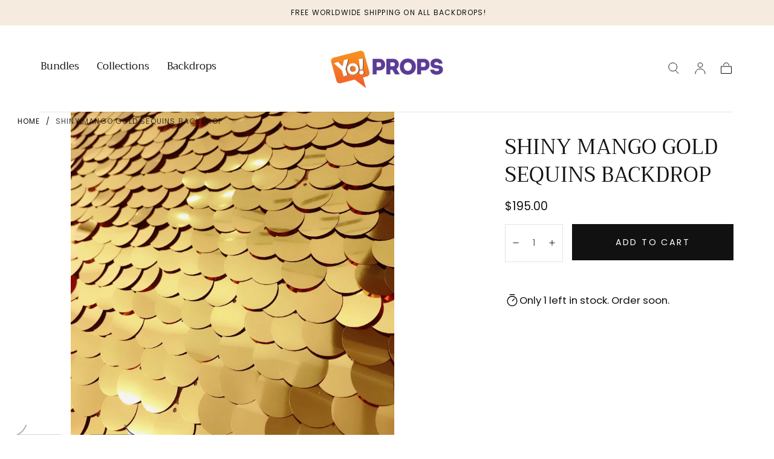

--- FILE ---
content_type: text/javascript
request_url: https://yoprops.com/cdn/shop/t/12/assets/collapsible-button.js?v=44825007921466412821733004061
body_size: -446
content:
var collapsibleButtons=document.querySelectorAll(".collapsible__button");collapsibleButtons.forEach(function(button){button.addEventListener("click",function(){collapsibleButtons.forEach(function(otherButton){if(otherButton!==button){otherButton.classList.remove("collapsible__button-active");var otherContent=otherButton.nextElementSibling;otherContent.style.display="none",otherContent.style.opacity=0,otherContent.style.visibility="hidden",otherContent.style.height=0}});var content=button.nextElementSibling;content.style.display==="block"?(content.style.display="none",content.style.opacity=0,content.style.visibility="hidden",content.style.height=0,button.classList.remove("collapsible__button-active")):(content.style.display="block",content.style.opacity=1,content.style.visibility="visible",content.style.height="auto",button.classList.add("collapsible__button-active"))})});
//# sourceMappingURL=/cdn/shop/t/12/assets/collapsible-button.js.map?v=44825007921466412821733004061


--- FILE ---
content_type: text/javascript; charset=utf-8
request_url: https://yoprops.com/products/shipinsure.js
body_size: 606
content:
{"id":8100129472751,"title":"ShipInsure Package Protection","handle":"shipinsure","description":null,"published_at":"2026-01-14T09:29:04-08:00","created_at":"2023-08-16T11:16:13-07:00","vendor":"ShipInsure","type":"Insurance","tags":[],"price":98,"price_min":98,"price_max":1499,"available":true,"price_varies":true,"compare_at_price":null,"compare_at_price_min":0,"compare_at_price_max":0,"compare_at_price_varies":false,"variants":[{"id":44041052782831,"title":"0.98","option1":"0.98","option2":null,"option3":null,"sku":"SI_LEVEL_1-100","requires_shipping":false,"taxable":false,"featured_image":null,"available":true,"name":"ShipInsure Package Protection - 0.98","public_title":"0.98","options":["0.98"],"price":98,"weight":0,"compare_at_price":null,"inventory_management":null,"barcode":null,"requires_selling_plan":false,"selling_plan_allocations":[]},{"id":44041052815599,"title":"2.25","option1":"2.25","option2":null,"option3":null,"sku":"SI_LEVEL_100-150","requires_shipping":false,"taxable":false,"featured_image":null,"available":true,"name":"ShipInsure Package Protection - 2.25","public_title":"2.25","options":["2.25"],"price":225,"weight":0,"compare_at_price":null,"inventory_management":null,"barcode":null,"requires_selling_plan":false,"selling_plan_allocations":[]},{"id":44041052848367,"title":"2.99","option1":"2.99","option2":null,"option3":null,"sku":"SI_LEVEL_150-200","requires_shipping":false,"taxable":false,"featured_image":null,"available":true,"name":"ShipInsure Package Protection - 2.99","public_title":"2.99","options":["2.99"],"price":299,"weight":0,"compare_at_price":null,"inventory_management":null,"barcode":null,"requires_selling_plan":false,"selling_plan_allocations":[]},{"id":44041052881135,"title":"3.75","option1":"3.75","option2":null,"option3":null,"sku":"SI_LEVEL_200-250","requires_shipping":false,"taxable":false,"featured_image":null,"available":true,"name":"ShipInsure Package Protection - 3.75","public_title":"3.75","options":["3.75"],"price":375,"weight":0,"compare_at_price":null,"inventory_management":null,"barcode":null,"requires_selling_plan":false,"selling_plan_allocations":[]},{"id":44041052913903,"title":"4.49","option1":"4.49","option2":null,"option3":null,"sku":"SI_LEVEL_250-300","requires_shipping":false,"taxable":false,"featured_image":null,"available":true,"name":"ShipInsure Package Protection - 4.49","public_title":"4.49","options":["4.49"],"price":449,"weight":0,"compare_at_price":null,"inventory_management":null,"barcode":null,"requires_selling_plan":false,"selling_plan_allocations":[]},{"id":44041052946671,"title":"5.25","option1":"5.25","option2":null,"option3":null,"sku":"SI_LEVEL_300-350","requires_shipping":false,"taxable":false,"featured_image":null,"available":true,"name":"ShipInsure Package Protection - 5.25","public_title":"5.25","options":["5.25"],"price":525,"weight":0,"compare_at_price":null,"inventory_management":null,"barcode":null,"requires_selling_plan":false,"selling_plan_allocations":[]},{"id":44041052979439,"title":"5.99","option1":"5.99","option2":null,"option3":null,"sku":"SI_LEVEL_350-400","requires_shipping":false,"taxable":false,"featured_image":null,"available":true,"name":"ShipInsure Package Protection - 5.99","public_title":"5.99","options":["5.99"],"price":599,"weight":0,"compare_at_price":null,"inventory_management":null,"barcode":null,"requires_selling_plan":false,"selling_plan_allocations":[]},{"id":44041053012207,"title":"6.75","option1":"6.75","option2":null,"option3":null,"sku":"SI_LEVEL_400-450","requires_shipping":false,"taxable":false,"featured_image":null,"available":true,"name":"ShipInsure Package Protection - 6.75","public_title":"6.75","options":["6.75"],"price":675,"weight":0,"compare_at_price":null,"inventory_management":null,"barcode":null,"requires_selling_plan":false,"selling_plan_allocations":[]},{"id":44041053044975,"title":"7.49","option1":"7.49","option2":null,"option3":null,"sku":"SI_LEVEL_450-500","requires_shipping":false,"taxable":false,"featured_image":null,"available":true,"name":"ShipInsure Package Protection - 7.49","public_title":"7.49","options":["7.49"],"price":749,"weight":0,"compare_at_price":null,"inventory_management":null,"barcode":null,"requires_selling_plan":false,"selling_plan_allocations":[]},{"id":44041053077743,"title":"8.25","option1":"8.25","option2":null,"option3":null,"sku":"SI_LEVEL_500-550","requires_shipping":false,"taxable":false,"featured_image":null,"available":true,"name":"ShipInsure Package Protection - 8.25","public_title":"8.25","options":["8.25"],"price":825,"weight":0,"compare_at_price":null,"inventory_management":null,"barcode":null,"requires_selling_plan":false,"selling_plan_allocations":[]},{"id":44041053110511,"title":"8.99","option1":"8.99","option2":null,"option3":null,"sku":"SI_LEVEL_550-600","requires_shipping":false,"taxable":false,"featured_image":null,"available":true,"name":"ShipInsure Package Protection - 8.99","public_title":"8.99","options":["8.99"],"price":899,"weight":0,"compare_at_price":null,"inventory_management":null,"barcode":null,"requires_selling_plan":false,"selling_plan_allocations":[]},{"id":44041053143279,"title":"9.75","option1":"9.75","option2":null,"option3":null,"sku":"SI_LEVEL_600-650","requires_shipping":false,"taxable":false,"featured_image":null,"available":true,"name":"ShipInsure Package Protection - 9.75","public_title":"9.75","options":["9.75"],"price":975,"weight":0,"compare_at_price":null,"inventory_management":null,"barcode":null,"requires_selling_plan":false,"selling_plan_allocations":[]},{"id":44041053176047,"title":"10.49","option1":"10.49","option2":null,"option3":null,"sku":"SI_LEVEL_650-700","requires_shipping":false,"taxable":false,"featured_image":null,"available":true,"name":"ShipInsure Package Protection - 10.49","public_title":"10.49","options":["10.49"],"price":1049,"weight":0,"compare_at_price":null,"inventory_management":null,"barcode":null,"requires_selling_plan":false,"selling_plan_allocations":[]},{"id":44041053208815,"title":"11.25","option1":"11.25","option2":null,"option3":null,"sku":"SI_LEVEL_700-750","requires_shipping":false,"taxable":false,"featured_image":null,"available":true,"name":"ShipInsure Package Protection - 11.25","public_title":"11.25","options":["11.25"],"price":1125,"weight":0,"compare_at_price":null,"inventory_management":null,"barcode":null,"requires_selling_plan":false,"selling_plan_allocations":[]},{"id":44041053241583,"title":"11.99","option1":"11.99","option2":null,"option3":null,"sku":"SI_LEVEL_750-800","requires_shipping":false,"taxable":false,"featured_image":null,"available":true,"name":"ShipInsure Package Protection - 11.99","public_title":"11.99","options":["11.99"],"price":1199,"weight":0,"compare_at_price":null,"inventory_management":null,"barcode":null,"requires_selling_plan":false,"selling_plan_allocations":[]},{"id":44041053274351,"title":"12.75","option1":"12.75","option2":null,"option3":null,"sku":"SI_LEVEL_800-850","requires_shipping":false,"taxable":false,"featured_image":null,"available":true,"name":"ShipInsure Package Protection - 12.75","public_title":"12.75","options":["12.75"],"price":1275,"weight":0,"compare_at_price":null,"inventory_management":null,"barcode":null,"requires_selling_plan":false,"selling_plan_allocations":[]},{"id":44041053307119,"title":"13.49","option1":"13.49","option2":null,"option3":null,"sku":"SI_LEVEL_850-900","requires_shipping":false,"taxable":false,"featured_image":null,"available":true,"name":"ShipInsure Package Protection - 13.49","public_title":"13.49","options":["13.49"],"price":1349,"weight":0,"compare_at_price":null,"inventory_management":null,"barcode":null,"requires_selling_plan":false,"selling_plan_allocations":[]},{"id":44041053339887,"title":"14.25","option1":"14.25","option2":null,"option3":null,"sku":"SI_LEVEL_900-950","requires_shipping":false,"taxable":false,"featured_image":null,"available":true,"name":"ShipInsure Package Protection - 14.25","public_title":"14.25","options":["14.25"],"price":1425,"weight":0,"compare_at_price":null,"inventory_management":null,"barcode":null,"requires_selling_plan":false,"selling_plan_allocations":[]},{"id":44041053372655,"title":"14.99","option1":"14.99","option2":null,"option3":null,"sku":"SI_LEVEL_950-1000","requires_shipping":false,"taxable":false,"featured_image":null,"available":true,"name":"ShipInsure Package Protection - 14.99","public_title":"14.99","options":["14.99"],"price":1499,"weight":0,"compare_at_price":null,"inventory_management":null,"barcode":null,"requires_selling_plan":false,"selling_plan_allocations":[]}],"images":["\/\/cdn.shopify.com\/s\/files\/1\/1794\/1127\/products\/logo600-buffered.png?v=1692209773"],"featured_image":"\/\/cdn.shopify.com\/s\/files\/1\/1794\/1127\/products\/logo600-buffered.png?v=1692209773","options":[{"name":"Title","position":1,"values":["0.98","2.25","2.99","3.75","4.49","5.25","5.99","6.75","7.49","8.25","8.99","9.75","10.49","11.25","11.99","12.75","13.49","14.25","14.99"]}],"url":"\/products\/shipinsure","media":[{"alt":null,"id":32555573969135,"position":1,"preview_image":{"aspect_ratio":1.0,"height":600,"width":600,"src":"https:\/\/cdn.shopify.com\/s\/files\/1\/1794\/1127\/products\/logo600-buffered.png?v=1692209773"},"aspect_ratio":1.0,"height":600,"media_type":"image","src":"https:\/\/cdn.shopify.com\/s\/files\/1\/1794\/1127\/products\/logo600-buffered.png?v=1692209773","width":600}],"requires_selling_plan":false,"selling_plan_groups":[]}